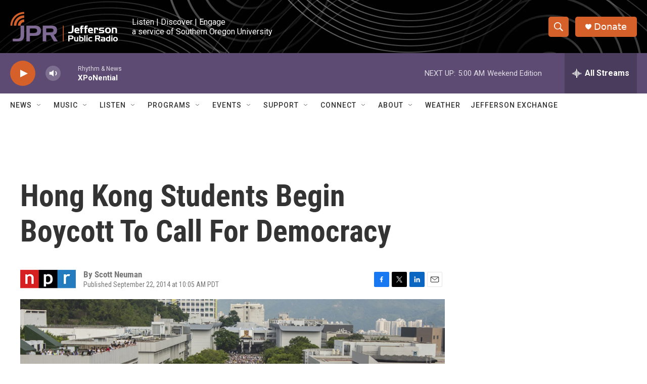

--- FILE ---
content_type: text/html; charset=utf-8
request_url: https://www.google.com/recaptcha/api2/aframe
body_size: 265
content:
<!DOCTYPE HTML><html><head><meta http-equiv="content-type" content="text/html; charset=UTF-8"></head><body><script nonce="gMi4ccNyx10ZZh-YYdOFEQ">/** Anti-fraud and anti-abuse applications only. See google.com/recaptcha */ try{var clients={'sodar':'https://pagead2.googlesyndication.com/pagead/sodar?'};window.addEventListener("message",function(a){try{if(a.source===window.parent){var b=JSON.parse(a.data);var c=clients[b['id']];if(c){var d=document.createElement('img');d.src=c+b['params']+'&rc='+(localStorage.getItem("rc::a")?sessionStorage.getItem("rc::b"):"");window.document.body.appendChild(d);sessionStorage.setItem("rc::e",parseInt(sessionStorage.getItem("rc::e")||0)+1);localStorage.setItem("rc::h",'1768646541762');}}}catch(b){}});window.parent.postMessage("_grecaptcha_ready", "*");}catch(b){}</script></body></html>